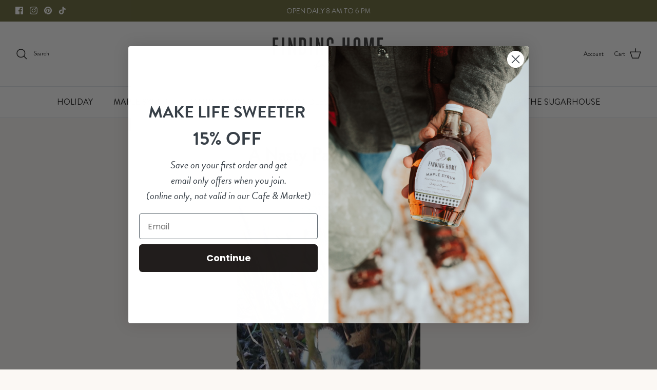

--- FILE ---
content_type: text/html; charset=UTF-8
request_url: https://nulls.solutions/shopify/gift-wrap/app/js/nulls-gift-wrap.js?shop=finding-home-farms.myshopify.com
body_size: 1396
content:
var _0xc20e=["","split","0123456789abcdefghijklmnopqrstuvwxyzABCDEFGHIJKLMNOPQRSTUVWXYZ+/","slice","indexOf","","",".","pow","reduce","reverse","0"];function _0xe44c(d,e,f){var g=_0xc20e[2][_0xc20e[1]](_0xc20e[0]);var h=g[_0xc20e[3]](0,e);var i=g[_0xc20e[3]](0,f);var j=d[_0xc20e[1]](_0xc20e[0])[_0xc20e[10]]()[_0xc20e[9]](function(a,b,c){if(h[_0xc20e[4]](b)!==-1)return a+=h[_0xc20e[4]](b)*(Math[_0xc20e[8]](e,c))},0);var k=_0xc20e[0];while(j>0){k=i[j%f]+k;j=(j-(j%f))/f}return k||_0xc20e[11]}eval(function(E,m,i,l,y,r){r="";for(var h=0,len=E.length;h<len;h++){var s="";while(E[h]!==i[y]){s+=E[h];h++}for(var j=0;j<i.length;j++)s=s.replace(new RegExp(i[j],"g"),j);r+=String.fromCharCode(_0xe44c(s,y,10)-l)}return decodeURIComponent(escape(r))}("[base64]",33,"BiptVsJRK",38,8,17))

--- FILE ---
content_type: text/css
request_url: https://findinghomefarms.com/cdn/shop/t/25/assets/custom-blog.css?v=11236953634037768841742331510
body_size: -380
content:
.article .container{display:flex;gap:40px;max-width:1480px}.article .left-content{width:70%}.article .right-content{width:30%;position:sticky;top:220px;align-self:flex-start}.article .right-content .key-seasonal-wrapper{padding:25px 15px 15px;margin-bottom:20px;background:#eeece8}.article-featured-products{border:1px solid #e3ddd4;padding:25px 15px 15px;margin-bottom:20px}.article-featured-products h3{text-align:center}.article-featured-products .featured-products-wrapper{display:grid;grid-template-columns:repeat(3,minmax(0,1fr))}.article-featured-products p{margin:0}@media (max-width: 640px){.article .container{flex-direction:column}.article .left-content{width:100%}.article .right-content{width:100%;position:relative;top:auto}}
/*# sourceMappingURL=/cdn/shop/t/25/assets/custom-blog.css.map?v=11236953634037768841742331510 */
